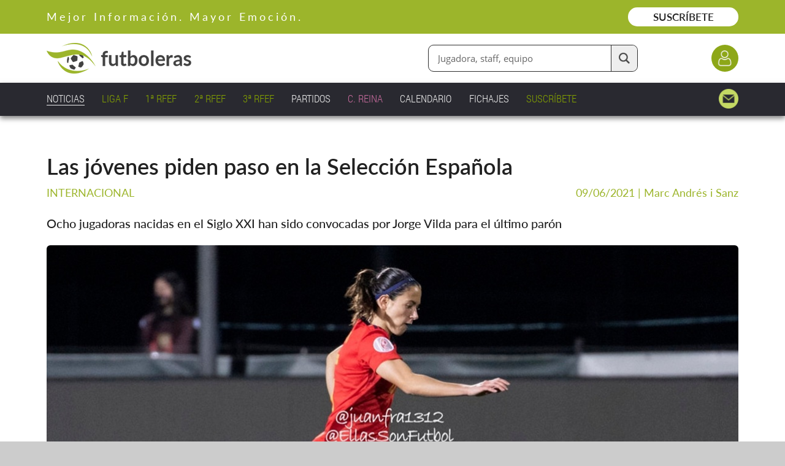

--- FILE ---
content_type: text/html;charset=UTF-8
request_url: https://www.futboleras.es/noticia/las-jovenes-piden-paso-en-la-seleccion-espa%EF%BF%BD%EF%BF%BDola-ref235.html
body_size: 11600
content:
<!doctype html><html lang='es'><head><title>Las jóvenes piden paso en la Selección Española - Futboleras</title><meta http-equiv='Content-Type' content='text/html; charset=UTF-8'/><meta name='viewport' content='width=device-width'/><meta name='Description' content='Ocho jugadoras nacidas en el Siglo XXI han sido convocadas por Jorge Vilda para el último parón'/><meta name='Keywords' content='Futboleras'/><meta name='Robots' content='index, follow'/><meta name='Vary' content='User-Agent'/><meta name='format-detection' content='telephone=no'/><meta property='og:title' content='Las jóvenes piden paso en la Selección Española - Futboleras'><meta property='og:description' content='Ocho jugadoras nacidas en el Siglo XXI han sido convocadas por Jorge Vilda para el último parón'><meta property='og:type' content='website'><meta property='og:image' content='https://www.futboleras.es/data/articles/1618208209741@1623212207190@1024x0-adjust_middle.jpg'><meta property='og:url' content='https://www.futboleras.es/noticia/las-jovenes-piden-paso-en-la-seleccion-espa%EF%BF%BD%EF%BF%BDola-ref235.html'><meta name='google-site-verification' content='qtsqHSDj0-WYi5su_uQMFti6bUbAPbKhpzoHy861oFI'/><script data-ad-client='ca-pub-8157768124987212' async src='https://pagead2.googlesyndication.com/pagead/js/adsbygoogle.js'></script><script async src='https://ssm.codes/smart-tag/futbolerases.js'></script><link rel='canonical' href='/noticia/las-jovenes-piden-paso-en-la-seleccion-espa%EF%BF%BD%EF%BF%BDola-ref235.html'/><link rel='SHORTCUT ICON' href='/favicon.ico'/><meta name='twitter:card' content='summary_large_image'><meta name='twitter:title' content='Ocho jugadoras nacidas en el Siglo XXI han sido convocadas por Jorge Vilda para el último parón'><meta name='twitter:image' content='https://www.futboleras.es/data/articles/1618208209741@1623212207190@1024x0-adjust_middle.jpg'><script type='text/javascript' src='/js/sharer.js'></script><script type='text/javascript' src='/js/utils.js' async></script><script type='text/javascript' src='/js/imageLoader.js' async></script><style type='text/css'>#headingExternalWrapper { position: fixed; width: 100%; left: 0.0rem; top: 0.0rem; font-size: 0px; text-align: center; z-index: 1002 }#headingWrapper { position: relative; display: inline-block; overflow: hidden; width: 100%; min-width: 980px; max-width: 1600px; padding-bottom: 15px }#pageWrapper { position: relative; display: inline-block; width: 100%; min-width: 980px; max-width: 1600px }.contentExternalWrapper { position: relative; float: left; clear: left; width: 100%; min-width: 980px }.contentWrapper { position: relative; display: inline-block; width: 100%; min-width: 980px; max-width: 1200px; margin: 0px auto; font-size: 16px; text-align: left }.hiddenWrapper { position: relative; float: left; width: 0px; height: 0px }.returnLink { position: relative; float: right; margin-right: 3%; margin-top: 5.0rem; font: normal 1.8rem openSansSemiBold; color: #9CB52B }#pagerWrapper { position: relative; float: left; width: 100%; margin-top: 6.0rem; text-align: center }.pagerPreviousNext { position: relative; display: inline-block; width: 11.0rem; font: normal 1.7rem openSansSemiBold; color: #212121; text-decoration: none }.pagerPreviousNext:hover { position: relative; display: inline-block; width: 11.0rem; font: normal 1.7rem openSansSemiBold; color: #212121; text-decoration: underline }.pagerNumberNormal { position: relative; display: inline-block; width: 2.5rem; margin-left: 0.4rem; margin-right: 0.4rem; font: normal 1.7rem openSansRegular; color: #212121; text-decoration: none; text-align: center }.pagerNumberNormal:hover { position: relative; display: inline-block; width: 2.5rem; margin-left: 0.4rem; margin-right: 0.4rem; font: normal 1.7rem openSansRegular; color: #212121; text-decoration: underline; text-align: center }.pagerNumberSelected { position: relative; display: inline-block; width: 2.5rem; margin-left: 0.4rem; margin-right: 0.4rem; font: normal 1.7rem openSansSemiBold; color: #ACC343; text-align: center }.panelWithCloseHeaderText { position: relative; float: left; width: calc(100% - 6.0rem); padding-top: 1px }.panelWithCloseIcon { position: relative; float: left; width: 3.0rem; height: 3.0rem; margin-left: 3.0rem; background: url(/images/view/closeIcon.png) no-repeat center center; cursor: pointer }#websitePreheaderWrapper { position: relative; float: left; width: 100% }#websitePreheaderText { position: relative; float: left; width: calc(90% - 18.0rem); margin-left: 3%; margin-top: 1.6rem; font: normal 1.8rem latoRegular; color: #FFFFFF; letter-spacing: 4px }#websitePreheaderLink { position: relative; float: right; width: 18.0rem; margin-right: 3%; margin-top: 1.2rem; padding-top: 0.5rem; padding-bottom: 0.5rem; font: normal 1.7rem latoSemiBold; color: #212121; text-decoration: none; text-align: center; background: #FFFFFF; border-radius: 3.0rem; -webkit-transition: all 0.3s 0.0s ease; transition: all 0.3s 0.0s ease }#websitePreheaderLink:hover { background: #EEEEEE }#websiteHeaderWrapper { position: relative; float: left; width: 94%; margin-left: 3% }#websiteHeaderLogo { position: relative; float: left; width: 23.6rem; margin-top: 1.5rem }#websiteHeaderLogo img { position: relative; float: left; width: 100% }#websiteHeaderDataWrapper { position: relative; float: left; width: calc(97% - 23.6rem); margin-left: 3%; margin-top: 1.8rem }#websiteHeaderLoginButton { position: relative; float: right; clear: right; width: 4.4rem; height: 4.4rem; margin-left: 12.0rem; margin-top: 0.0rem; background-color: #8DA718; background-image: url(/images/website/headerLoginIcon.png); background-repeat: no-repeat; background-position: center center; background-size: 2.6rem auto; border-radius: 2.2rem; -webkit-transition: all 0.3s 0.0s ease; transition: all 0.3s 0.0s ease }#websiteHeaderLoginButton:hover { background-color: #768C14 }#websiteHeaderFinderWrapper { position: relative; float: right; margin-top: 0.0rem }#websiteHeaderFinderFormWrapper { position: relative; float: left; width: 100% }#websiteHeaderFinderInput { position: relative; float: left; width: calc(34.0rem - 5.7rem - 1.5rem); height: 4.2rem; padding: 0.0rem 5.7rem 0.0rem 1.5rem; font: normal 1.5rem openSansRegular; color: #666666; border-radius: 9px; border: solid 1px #2F2F2F }#websiteHeaderFinderButton { position: absolute; width: 4.2rem; height: 4.2rem; right: 1px; top: 1px; background: #EEEEEE url(/images/website/finderFormTextIcon.png) no-repeat center center; background-size: 1.8rem auto; border-radius: 0px 9px 9px 0px; border-style: solid; border-width: 0px 0px 0px 1px; border-color: #2F2F2F; cursor: pointer; -webkit-transition: all 0.3s 0.0s ease; transition: all 0.3s 0.0s ease }#websiteHeaderFinderButton:hover { background-color: #DDDDDD }#websiteMenuWrapper { position: relative; float: left; width: 94%; margin-left: 3%; margin-top: 1.0rem }.websiteMenuItemNormal { position: relative; float: left; margin-right: 2.5%; padding: 0.4rem 0% 0.4rem 0%; font: normal 1.7rem robotoCondensedLight; color: #EEEEEE; text-decoration: none }.websiteMenuItemNormal span { position: absolute; width: 0%; height: 1px; left: 50%; bottom: 4px; background: #EEEEEE; -webkit-transition: all 0.2s 0.0s ease; transition: all 0.2s 0.0s ease }.websiteMenuItemNormal:hover { position: relative; float: left; margin-right: 2.5%; padding: 0.4rem 0% 0.4rem 0%; font: normal 1.7rem robotoCondensedLight; color: #EEEEEE; text-decoration: none }.websiteMenuItemNormal:hover span { position: absolute; width: 100%; height: 1px; left: 0%; bottom: 4px; background: #EEEEEE; -webkit-transition: all 0.2s 0.0s ease; transition: all 0.2s 0.0s ease }.websiteMenuItemSelected { position: relative; float: left; margin-right: 2.5%; padding: 0.4rem 0% 0.4rem 0%; font: normal 1.7rem robotoCondensedLight; color: #EEEEEE; text-decoration: none }.websiteMenuItemSelected span { position: absolute; width: 100%; height: 1px; left: 0%; bottom: 4px; background: #EEEEEE }.websiteMenuHighlightedItemNormal { position: relative; float: left; margin-right: 2.5%; padding: 0.4rem 0% 0.4rem 0%; font: normal 1.7rem robotoCondensedLight; color: #84A200; text-decoration: none }.websiteMenuHighlightedItemNormal span { position: absolute; width: 0%; height: 1px; left: 50%; bottom: 4px; background: #84A200; -webkit-transition: all 0.2s 0.0s ease; transition: all 0.2s 0.0s ease }.websiteMenuHighlightedItemNormal:hover { position: relative; float: left; margin-right: 2.5%; padding: 0.4rem 0% 0.4rem 0%; font: normal 1.7rem robotoCondensedLight; color: #84A200; text-decoration: none }.websiteMenuHighlightedItemNormal:hover span { position: absolute; width: 100%; height: 1px; left: 0%; bottom: 4px; background: #84A200; -webkit-transition: all 0.2s 0.0s ease; transition: all 0.2s 0.0s ease }.websiteMenuHighlightedItemSelected { position: relative; float: left; margin-right: 2.5%; padding: 0.4rem 0% 0.4rem 0%; font: normal 1.7rem robotoCondensedLight; color: #84A200; text-decoration: none }.websiteMenuHighlightedItemSelected span { position: absolute; width: 100%; height: 1px; left: 0%; bottom: 4px; background: #84A200 }.websiteMenuHighlighted2ItemNormal { position: relative; float: left; margin-right: 2.5%; padding: 0.4rem 0% 0.4rem 0%; font: normal 1.7rem robotoCondensedLight; color: #C86C9E; text-decoration: none }.websiteMenuHighlighted2ItemNormal span { position: absolute; width: 0%; height: 1px; left: 50%; bottom: 4px; background: #C86C9E; -webkit-transition: all 0.2s 0.0s ease; transition: all 0.2s 0.0s ease }.websiteMenuHighlighted2ItemNormal:hover { position: relative; float: left; margin-right: 2.5%; padding: 0.4rem 0% 0.4rem 0%; font: normal 1.7rem robotoCondensedLight; color: #C86C9E; text-decoration: none }.websiteMenuHighlighted2ItemNormal:hover span { position: absolute; width: 100%; height: 1px; left: 0%; bottom: 4px; background: #C86C9E; -webkit-transition: all 0.2s 0.0s ease; transition: all 0.2s 0.0s ease }.websiteMenuHighlighted2ItemSelected { position: relative; float: left; margin-right: 2.5%; padding: 0.4rem 0% 0.4rem 0%; font: normal 1.7rem robotoCondensedLight; color: #C86C9E; text-decoration: none }.websiteMenuHighlighted2ItemSelected span { position: absolute; width: 100%; height: 1px; left: 0%; bottom: 4px; background: #C86C9E }.websiteMenuContactItemNormal { position: relative; float: right; width: 3.2rem; height: 3.2rem; background: url(/images/website/mainMenuContactIcon.png) no-repeat right center; background-size: auto 100% }.websiteMenuContactItemSelected { position: relative; float: right; width: 3.2rem; height: 3.2rem; background: url(/images/website/mainMenuContactIcon.png) no-repeat right center; background-size: auto 100% }#articlesDetailTitle { position: relative; float: left; width: 94%; margin-left: 3%; margin-top: 6.0rem; margin-bottom: 0.0rem; font: normal 3.6rem latoSemiBold; color: #212121 }#articlesDetailSubtitle { position: relative; float: left; width: 45%; margin-left: 3%; margin-top: 1.0rem; font: normal 1.8rem latoRegular; color: #9CB52B }#articlesDetailPublication { position: relative; float: left; width: 45%; margin-left: 4%; margin-top: 1.0rem; font: normal 1.8rem latoRegular; color: #9CB52B; text-align: right }#articlesDetailSummary { position: relative; float: left; width: 94%; margin-left: 3%; margin-top: 2.5rem; font: normal 2.0rem latoMedium; color: #212121; line-height: 140% }#articlesDetailImage { position: relative; float: left; overflow: hidden; width: 94%; margin-left: 3%; margin-top: 2.2rem; border-radius: 6px }#articlesDetailImage img { position: relative; float: left; width: 100% }#articlesDetailImage span { position: absolute; width: 15.2rem; height: 15.2rem; left: 0.0rem; top: 0.0rem; background: url(/images/website/reportageIcon.png) no-repeat left top; background-size: 15.2rem 15.2rem }#articlesDetailPhotographer { position: relative; float: left; min-height: 2.0rem; margin-left: 3%; margin-top: 1.0rem; padding-left: 3.3rem; font: italic 1.6rem latoLight; color: #212121; background: url(/images/website/photographerIcon.png) no-repeat left center }#articlesDetailText { position: relative; float: left; clear: both; width: 94%; margin-left: 3%; margin-top: 2.5rem; font: normal 1.8rem openSansLight; color: #212121; line-height: 150% }#articlesDetailText h2 { margin-top: 0.0rem; margin-bottom: 1.0rem; font: normal 2.2rem openSansSemiBold; color: #212121 }#articlesDetailText b { font-weight: normal; font-family: openSansSemiBold }#articlesDetailText a { font-family: openSansRegular; color: #9CB52B; text-decoration: underline }#articlesDetailText ul { position: relative; display: inline-block; width: 100%; margin-left: 0%; margin-top: 3.0rem; margin-bottom: 2.0rem; padding-left: 0.0rem; list-style: none }#articlesDetailText ul>li { position: relative; float: left; width: calc(95% - 2.5rem); margin-left: 5%; margin-bottom: 1.0rem; padding-left: 2.5rem }#articlesDetailText ul>li:before { content: "·"; position: relative; float: left; width: 1.0rem; height: 1.0rem; margin-left: -2.5rem; margin-top: 0.8rem; color: transparent; background: #9CB52B; border-radius: 0.5rem }#articlesDetailText ol { position: relative; display: inline-block; width: 100%; margin-left: 0%; margin-top: 3.0rem; margin-bottom: 2.0rem; padding-left: 0.0rem; list-style: none; counter-reset: item }#articlesDetailText ol>li { position: relative; float: left; width: calc(95% - 2.5rem); margin-left: 5%; margin-bottom: 1.0rem; padding-left: 2.5rem; counter-increment: item }#articlesDetailText ol>li:before { content: counter(item) "."; position: relative; float: left; margin-left: -2.5rem; font-family: openSansSemiBold; color: #9CB52B }#articlesDetailText img { display: block; max-width: 100%; margin: 0px auto }#articlesDetailVideoWrapper { position: relative; float: left; width: 94%; margin-left: 3%; margin-top: 2.5rem }#articlesDetailVideo { position: relative; float: left; width: 100%; height: 0px; padding-bottom: 56.26% }#articlesDetailRelatedTitle { position: relative; float: left; width: 94%; margin-left: 3%; margin-top: 4.0rem; font: normal 1.6rem latoLight; color: #8DA718 }.articlesDetailRelatedLink { position: relative; float: left; width: 94%; margin-left: 3%; margin-top: 1.0rem; font: normal 1.6rem latoSemiBold; color: #8DA718 }.articlesDetailRelatedLink a { font: normal 1.6rem latoSemiBold; color: #8DA718 }#floatingExternalWrapper { position: fixed; width: 100%; min-width: 980px; left: 0.0rem; z-index: 101; -webkit-transition: all 0.3s 0.0s ease; transition: all 0.3s 0.0s ease }#floatingInternalWrapper { position: relative; display: inline-block; overflow: hidden; width: 100%; min-width: 980px; max-width: 1600px; margin: 0px auto; padding-bottom: 15px }#floatingWrapper { position: relative; float: left; width: 100%; background: #F0F5D6; box-shadow: 0px 3px 6px rgba(0, 0, 0, 0.25) }#floatingLogo { position: relative; float: left; width: 7.4rem; margin-left: 3%; margin-top: 1.1rem }#floatingTitle { position: relative; float: left; overflow: hidden; width: calc(87.7% - 15.4rem); margin-left: 1.5%; margin-top: 2.0rem; font: normal 2.2rem latoMedium; color: #212121; text-overflow: ellipsis; white-space: nowrap }.floatingIcon { position: relative; float: right; width: 4.0rem; margin-right: 3.0%; margin-top: 1.5rem; cursor: pointer }.floatingIcon img { position: relative; float: left; width: 100% }#floatingBarWrapper { position: relative; float: left; width: 100% }#floatingBar { position: relative; float: left; clear: left; height: 5px; background: #A4BB3C }#prefooterTitle { position: relative; float: left; width: 94%; margin-left: 3%; margin-top: 11.5rem; font: normal 4.4rem latoBold; color: #212121; line-height: 120%; text-align: center }#prefooterItemsWrapper { position: relative; float: left; display: grid; width: 80%; margin-left: 10%; margin-top: 9.5rem; grid-template-columns: calc(25% - 4.5%) calc(25% - 4.5%) calc(25% - 4.5%) calc(25% - 4.5%); grid-column-gap: 6.0%; grid-row-gap: 0.0rem }.prefooterItemWrapper { position: relative; float: left; width: 100% }.prefooterItemIcon { position: relative; float: left; width: 9.0rem; margin-left: calc(50% - 4.5rem) }.prefooterItemLabel { position: relative; float: left; width: 90%; margin-left: 5%; margin-top: 3.0rem; font: normal 2.0rem latoSemiBold; color: #212121; line-height: 135%; text-decoration: none; text-align: center }#prefooterMoreInfoLink { position: relative; float: left; width: 34.0rem; margin-left: calc(50% - 17.0rem); margin-top: 9.5rem; padding-top: 1.8rem; padding-bottom: 1.8rem; font: normal 2.0rem openSansSemiBold; color: #8DA718; text-decoration: none; text-align: center; background: #FFFFFF; border-radius: 3.0rem; box-shadow: 0px 3px 6px rgba(0, 0, 0, 0.15); -webkit-transition: all 0.3s 0.0s ease; transition: all 0.3s 0.0s ease }#prefooterMoreInfoLink:hover { background: #FAFFE5 }#subfooterSocialWrapper { position: relative; float: left; width: 100%; margin-top: 3.0rem; font-size: 0px; text-align: center }.subfooterSocialLink { position: relative; display: inline-block; width: 6.0rem; height: 6.0rem; margin-left: 1.0rem; margin-right: 1.0rem; background-repeat: no-repeat; background-position: center center; -webkit-transform: translate(0px, 0px); transform: translate(0px, 0px); -webkit-transition: all 0.2s 0.0s ease; transition: all 0.2s 0.0s ease }.subfooterSocialLink img { position: relative; float: left; width: 100% }.subfooterSocialLink:hover { position: relative; display: inline-block; width: 6.0rem; height: 6.0rem; margin-left: 1.0rem; margin-right: 1.0rem; background-repeat: no-repeat; background-position: center center; -webkit-transform: translate(0px, -5px); transform: translate(0px, -5px); -webkit-transition: all 0.2s 0.0s ease; transition: all 0.2s 0.0s ease }.subfooterSocialLink:hover img { position: relative; float: left; width: 100% }.subfooterGroupWrapper { position: relative; float: left; margin-top: 6.5rem }.subfooterGroupTitle { position: relative; float: left; width: 100%; margin-bottom: 0.8rem; font: normal 2.4rem latoSemiBold; color: #8DA718 }.subfooterGroupText { position: relative; float: left; width: 100%; font: normal 1.8rem latoLight; color: #FFFFFF; line-height: 150% }.subfooterGroupText a { font: normal 1.8rem latoLight; color: #FFFFFF; text-decoration: none }.subfooterGroupText a:hover { text-decoration: underline }.subfooterGroupLink { position: relative; float: left; clear: left; margin-bottom: 0.3rem; font: normal 1.8rem latoLight; color: #FFFFFF; line-height: 150%; text-decoration: none }.subfooterGroupLink:hover { text-decoration: underline }#floatingIconsExternalWrapper { position: fixed; width: 100%; min-width: 980px; left: 0.0rem; z-index: 1002; -webkit-transition: all 0.3s 0.0s ease; transition: all 0.3s 0.0s ease }#floatingIconsWrapper { position: relative; display: inline-block; width: 100%; min-width: 980px; max-width: 1600px; margin: 0px auto; font-size: 16px; text-align: left }#floatingGoUpButton { position: relative; float: right; width: calc(5.0rem - 6px); height: calc(5.0rem - 6px); margin-right: 3%; background: #9CB52B url(/images/website/goUpIcon2.png) no-repeat center 48%; background-size: 2.2rem auto; border: solid 3px #FFFFFF; border-radius: 2.5rem; cursor: pointer; -webkit-transition: background 0.3s 0.0s ease; transition: background 0.3s 0.0s ease }#floatingGoUpButton:hover { background-color: #869C25 }#floatingClubButton { position: relative; float: right; width: calc(24.0rem - 8px); height: calc(4.8rem - 8px); margin-right: 1.5rem; padding-top: 1.2rem; font: italic 2.0rem latoSemiBold; color: #FFFFFF; text-align: center; background: #9CB52B; border: solid 4px #FFFFFF; border-radius: 3.0rem; cursor: pointer; -webkit-transition: background 0.3s 0.0s ease; transition: background 0.3s 0.0s ease }#floatingClubButton:hover { background-color: #869C25 }@font-face {font-family: 'openSansLight'; font-display: swap; src: url(/fonts/openSans.light.eot)}@font-face {font-family: 'openSansLight'; font-display: swap; src: url(/fonts/openSans.light.ttf)}@font-face {font-family: 'openSansRegular'; font-display: swap; src: url(/fonts/openSans.regular.eot)}@font-face {font-family: 'openSansRegular'; font-display: swap; src: url(/fonts/openSans.regular.ttf)}@font-face {font-family: 'openSansSemiBold'; font-display: swap; src: url(/fonts/openSans.semiBold.eot)}@font-face {font-family: 'openSansSemiBold'; font-display: swap; src: url(/fonts/openSans.semiBold.ttf)}@font-face {font-family: 'robotoLight'; font-display: swap; src: url(/fonts/roboto.light.eot)}@font-face {font-family: 'robotoLight'; font-display: swap; src: url(/fonts/roboto.light.ttf)}@font-face {font-family: 'robotoRegular'; font-display: swap; src: url(/fonts/roboto.regular.eot)}@font-face {font-family: 'robotoRegular'; font-display: swap; src: url(/fonts/roboto.regular.ttf)}@font-face {font-family: 'robotoMedium'; font-display: swap; src: url(/fonts/roboto.medium.eot)}@font-face {font-family: 'robotoMedium'; font-display: swap; src: url(/fonts/roboto.medium.ttf)}@font-face {font-family: 'robotoCondensedLight'; font-display: swap; src: url(/fonts/robotoCondensed.light.eot)}@font-face {font-family: 'robotoCondensedLight'; font-display: swap; src: url(/fonts/robotoCondensed.light.ttf)}@font-face {font-family: 'robotoCondensedRegular'; font-display: swap; src: url(/fonts/robotoCondensed.regular.eot)}@font-face {font-family: 'robotoCondensedRegular'; font-display: swap; src: url(/fonts/robotoCondensed.regular.ttf)}@font-face {font-family: 'robotoCondensedBold'; font-display: swap; src: url(/fonts/robotoCondensed.bold.eot)}@font-face {font-family: 'robotoCondensedBold'; font-display: swap; src: url(/fonts/robotoCondensed.bold.ttf)}@font-face {font-family: 'latoLight'; font-display: swap; src: url(/fonts/lato.light.eot)}@font-face {font-family: 'latoLight'; font-display: swap; src: url(/fonts/lato.light.ttf)}@font-face {font-family: 'latoRegular'; font-display: swap; src: url(/fonts/lato.regular.eot)}@font-face {font-family: 'latoRegular'; font-display: swap; src: url(/fonts/lato.regular.ttf)}@font-face {font-family: 'latoMedium'; font-display: swap; src: url(/fonts/lato.medium.eot)}@font-face {font-family: 'latoMedium'; font-display: swap; src: url(/fonts/lato.medium.ttf)}@font-face {font-family: 'latoSemiBold'; font-display: swap; src: url(/fonts/lato.semiBold.eot)}@font-face {font-family: 'latoSemiBold'; font-display: swap; src: url(/fonts/lato.semiBold.ttf)}@font-face {font-family: 'latoBold'; font-display: swap; src: url(/fonts/lato.bold.eot)}@font-face {font-family: 'latoBold'; font-display: swap; src: url(/fonts/lato.bold.ttf)}*:focus { outline: none }p { margin: 0 }blockquote { margin-top: 0; margin-bottom: 0 }select::-ms-expand { display: none }a img { border: 0px }@keyframes shakeKeyframes { 10%, 90% { transform: translate(-1px, 0px) } 20%, 80% { transform: translate(2px, 0px) } 30%, 50%, 70% { transform: translate(-4px, 0px) } 40%, 60% { transform: translate(4px, 0px) } }.buttonShake { position: relative; float: left; min-height: 4.9rem; font: normal 1.8rem robotoMedium; color: #FFFFFF; background: #768C14; border-radius: 2.8rem; border: solid 0px #FFFFFF; cursor: pointer; box-shadow: 0px 3px 6px #C4C7C8; -webkit-transition: background 0.3s 0.0s ease; transition: background 0.3s 0.0s ease; -webkit-transform: translate(0px, 0px); transform: translate(0px, 0px); -webkit-animation: shakeKeyframes 0.7s cubic-bezier(0.36,0.07,0.19,0.97) both; animation: shakeKeyframes 0.7s cubic-bezier(0.36,0.07,0.19,0.97) both }html { font-size: 10px }body { margin: 0px; font-size: 0px; text-align: center; background: #CCCCCC }.window-messageWindow-off {position: fixed; width: 100%; height: 100%; left: 0px; top: 0px; background: rgba(255, 255, 255, 0.0); -webkit-transition: background 0.2s 0.0s ease; transition: background 0.2s 0.0s ease}.window-messageWindow-on {position: fixed; width: 100%; height: 100%; left: 0px; top: 0px; background: rgba(255, 255, 255, 0.8); -webkit-transition: background 0.2s 0.0s ease; transition: background 0.2s 0.0s ease}.table-container-messageWindow {position: absolute; width: 100%; height: calc(100% - 30px); left: 0px; top: 0px; margin-bottom: 15px}.cell-container-messageWindow {position: relative; display: table-cell; text-align: center; vertical-align: middle; font-size: 0px}.wrapper-messageWindow-off {position: relative; display: inline-block; text-align: left; vertical-align: top; font-size: 0px; opacity: 0.0; -webkit-transform: translate(0px, 20px); transform: translate(0px, 20px); -webkit-transition: opacity 0.2s 0.0s ease, transform 0.2s 0.0s ease; transition: opacity 0.2s 0.0s ease, transform 0.2s 0.0s ease}.wrapper-messageWindow-on {position: relative; display: inline-block; text-align: left; vertical-align: top; font-size: 0px; opacity: 1.0; -webkit-transform: translate(0px, 0px); transform: translate(0px, 0px); -webkit-transition: opacity 0.2s 0.0s ease, transform 0.2s 0.0s cubic-bezier(.17,.67,.55,1.44); transition: opacity 0.2s 0.0s ease, transform 0.2s 0.0s cubic-bezier(.17,.67,.55,1.44)}.container-panel {position: relative; float: left; background: #FFFFFF; border: solid 1px #C1C3B9}.header-container-panel {position: relative; float: left; display: table; width: calc(100% - 6.0rem); height: 5.5rem; padding: 0.0rem 3.0rem 0.0rem 3.0rem; background: #212121}.header-panel {position: relative; display: table-cell; height: 5.5rem; font: normal 2.0rem robotoCondensedRegular; color: #FFFFFF; vertical-align: middle}.body-panel {position: relative; float: left; width: 100%; padding-bottom: 3.0rem}.labelText {position: relative; float: left; font: normal 1.7rem robotoCondensedLight; color: #212121}.labelText h2 {margin-top: 0.0rem; margin-bottom: 1.2rem; font: normal 2.2rem robotoCondensedBold; color: #212121}.labelText b {font-weight: normal; font-family: robotoCondensedBold}.labelText u {color: #EE2121; text-decoration: none}.labelText a {font: normal 1.7rem robotoCondensedRegular; color: #9CB52B; text-decoration: underline}.button {position: relative; float: left; min-height: 4.9rem; padding: 0.0rem; font: normal 1.8rem robotoMedium; color: #FFFFFF; background: #8DA718; border: solid 0px #FFFFFF; border-radius: 2.8rem; cursor: pointer; box-shadow: 0px 3px 6px #C4C7C8; -webkit-transition: background 0.3s 0.0s ease; transition: background 0.3s 0.0s ease}.button:hover {position: relative; float: left; min-height: 4.9rem; padding: 0.0rem; font: normal 1.8rem robotoMedium; color: #FFFFFF; background: #768C14; border: solid 0px #FFFFFF; border-radius: 2.8rem; cursor: pointer; box-shadow: 0px 3px 6px #C4C7C8; -webkit-transition: background 0.3s 0.0s ease; transition: background 0.3s 0.0s ease}.button:active {position: relative; float: left; min-height: 4.9rem; padding: 0.0rem; font: normal 1.8rem robotoMedium; color: #FFFFFF; background: #768C14; border: solid 0px #FFFFFF; border-radius: 2.8rem; cursor: pointer; box-shadow: 0px 3px 6px #C4C7C8; -webkit-transition: background 0.3s 0.0s ease; transition: background 0.3s 0.0s ease}.button:disabled {position: relative; float: left; min-height: 4.9rem; padding: 0.0rem; font: normal 1.8rem robotoMedium; color: #FFFFFF; background: #CCCCCC; border: solid 0px #FFFFFF; border-radius: 2.8rem; cursor: pointer; box-shadow: 0px 3px 6px #C4C7C8; -webkit-transition: background 0.3s 0.0s ease; transition: background 0.3s 0.0s ease}</style><script type='text/javascript'>function elem(i){return document.getElementById(i);}function gkey(e){if (!e){return event.keyCode;}else{return e.which;}}function gctrl(e){if (!e){return (event.ctrlKey && !event.altKey);}else{return e.ctrlKey && !e.altKey;}}function pkey(e){if (!e){event.returnValue=false;}return false;}function __$isNavigator$(nav){if (navigator.userAgent.indexOf(nav)>=0){return true;}return false;}function isNavigatorIE(){return __$isNavigator$('MSIE');}function isNavigatorIE11(){return __$isNavigator$('Trident');}function isNavigatorFF(){return __$isNavigator$('Firefox');}function isNavigatorCR(){return __$isNavigator$('Chrome');}function isNavigatorOP(){return __$isNavigator$('Opera');}var onLoadFunctions = new Array();function addOnLoadFunction(lf){onLoadFunctions[onLoadFunctions.length]=lf;}function doPageOnLoad(){var i;for (i = 0; i < onLoadFunctions.length; i++){eval(onLoadFunctions[i]);}window.onscroll = onPageScroll;onPageScroll();}var onScrollFunctions = new Array();function addScrollFunction(onScrollFunction){addOnScrollFunction(onScrollFunction);}function addOnScrollFunction(onScrollFunction){onScrollFunctions[onScrollFunctions.length] = onScrollFunction;}function onPageScroll(){var i;for (i = 0; i < onScrollFunctions.length; i++){eval(onScrollFunctions[i]);}}var onResizeFunctions = new Array();function addOnResizeFunction(rf){onResizeFunctions[onResizeFunctions.length]=rf;}var __$onResizeTimeout=null;function doPageOnResize(){if (__$onResizeTimeout!=null){clearTimeout(__$onResizeTimeout);}__$onResizeTimeout=setTimeout(function() { endOnResize(); }, 200);}function endOnResize(){var i;for (i = 0; i < onResizeFunctions.length; i++){eval(onResizeFunctions[i]);}}var __$requests$=new Array();function Request(u,f,m,s){var o=this;o.u=u;if (u.match('^/')!='/'){o.u='/'+u;}o.p=null;var i=o.u.indexOf('?');if (i>=0){o.p=o.u.substring(i+1);o.u=o.u.substring(0,i);}o.f=f;o.m=m;o.s=s;o.t=null;}function __$addParameter$(n,v){var i;if ((n!=null) && (v!=null)){var o=this;if (o.p==null){o.p='';}else{o.p+='&';}o.p+=n+'='+encodeURIComponent(''+v);}}function __$addListParameter$(n,v){if ((n!=null) && (v!=null)){var vx='';for (i=0;i<v.length;i++){vx+=v[i]+'_:_';}this.addParameter(n, vx);}}function __$getCompleteUrl$(){var o=this;var cu=o.u;if (o.p!=null){cu+='?'+o.p;}return cu;}function __$send$(){var o=this;var r=null;if (window.XMLHttpRequest){r=new XMLHttpRequest();}else if (window.ActiveXObject){r=new ActiveXObject('Microsoft.XMLHTTP');}if (r!=null){var ux=o.u;var px=o.p;var mx='POST';if ((o.m!=null) && (o.m.toUpperCase()=='GET')){mx='GET';if (px!=null){ux+='?'+px;}px=null;}var sx=true;if ((o.s!=null) && (o.s==false)){sx=false;}r.open(mx,ux,sx);r.setRequestHeader('Content-Type','application/x-www-form-urlencoded;charset=UTF-8');r.onreadystatechange=function() {if (r.readyState==4){o.t=r.responseText;var p=-1;for (n=0;n<__$requests$.length;n++){if (__$requests$[n]==null){p=n;break;}}if (p<0){p=__$requests$.length;}__$requests$[p]=o;if ((navigator.appName.indexOf('Opera')>=0) && (o.f!=null)){o.f.setTimeout(function(){__$processResponse$(p)},0);}else{setTimeout(function(){__$processResponse$(p)},0);}}};r.send(px);}else{alert('Your browser does not support XMLHTTP requests');}}function __$processResponse$(p){var f=__$requests$[p].f;var t=__$requests$[p].t;__$requests$[p]=null;if (f!=null){f.document.open('text/html','replace');f.document.write(t);f.document.close();}else{document.open('text/html','replace');document.write(t);document.close();}}Request.prototype.addParameter=__$addParameter$;Request.prototype.addListParameter=__$addListParameter$;Request.prototype.getCompleteUrl=__$getCompleteUrl$;Request.prototype.send=__$send$;function isValidEmail(eml){var emlRgx = /[-0-9a-zA-ZñÑ_!#$%&'*+/=?^`{|}~.]+@([-0-9a-zA-ZñÑ]+[.])+[a-zA-ZñÑ]{2,5}/;var isValid = true;if (eml.search(emlRgx) == -1){isValid = false;}return isValid;}function isValidIdentification(identification){var identification1Rgx = /^[0-9a-zA-Z]+$/;var identification2Rgx = /[0-9]+/;var identification3Rgx = /[a-zA-Z]+/;var isValid = true;if ((identification.search(identification1Rgx) == -1) || (identification.search(identification2Rgx) == -1) || (identification.search(identification3Rgx) == -1)){isValid = false;}return isValid;}function isValidColor(col){var colRgx = /^#[0-9a-fA-F]{6}$/;var isValid = true;if (col.search(colRgx) == -1){isValid = false;}return isValid;}function serializeDate(dat){var serializedDate = dat.getFullYear() + fillStringLeft('' + (dat.getMonth() + 1), 2, '0') + fillStringLeft('' + dat.getDate(), 2, '0');return serializedDate;}var informationMessageFunction = new Array();function showInformationMessage(t){changeInformationMessageText(t);showInformationMessageWindow();}function onClickInformationMessageCloseButton(){hideInformationMessageWindow();if (informationMessageFunction != null){eval(informationMessageFunction);informationMessageFunction = null;}}function showInformationMessageWindow(){if (elem('__$windowInformationMessageWindow$').style.display == 'none'){elem('__$windowInformationMessageWindow$').style.display='inline';var t=window.pageYOffset || document.documentElement['scrollTop'] || document.body.scrollTop;elem('__$containerInformationMessageWindow$').style.top=(t+15)+'px';elem('__$containerInformationMessageWindow$').style.display='table';doPageOnResize();setTimeout(function() { __$endShowInformationMessageWindow$(); }, 10);}}function __$endShowInformationMessageWindow$(){elem('__$windowInformationMessageWindow$').className='window-messageWindow-on';elem('__$wrapperInformationMessageWindow$').className='wrapper-messageWindow-on';}function hideInformationMessageWindow(){__$hideInformationMessageWindow$();}function __$hideInformationMessageWindow$(){if (elem('__$windowInformationMessageWindow$').style.display == 'inline'){elem('__$wrapperInformationMessageWindow$').className='wrapper-messageWindow-off';elem('__$windowInformationMessageWindow$').className='window-messageWindow-off';setTimeout(function() { __$endHideInformationMessageWindow$(); }, 300);}}function __$endHideInformationMessageWindow$(){elem('__$containerInformationMessageWindow$').style.display='none';elem('__$windowInformationMessageWindow$').style.display='none';}function changeInformationMessageText(c){elem('informationMessageText').innerHTML=c;}</script></head><body onload='doPageOnLoad()' onresize='doPageOnResize()'><!-- Google tag (gtag.js) --><script async src="https://www.googletagmanager.com/gtag/js?id=G-RSYX95FEDN"></script> <script> window.dataLayer = window.dataLayer || []; function gtag(){dataLayer.push(arguments);} gtag('js', new Date()); gtag('config', 'G-RSYX95FEDN'); </script><script> (function(h,o,t,j,a,r){ h.hj=h.hj||function(){(h.hj.q=h.hj.q||[]).push(arguments)}; h._hjSettings={hjid:2920692,hjsv:6}; a=o.getElementsByTagName('head')[0]; r=o.createElement('script');r.async=1; r.src=t+h._hjSettings.hjid+j+h._hjSettings.hjsv; a.appendChild(r); })(window,document,'https://static.hotjar.com/c/hotjar-','.js?sv='); </script><div id='headingExternalWrapper'><div id='headingWrapper'><div class='contentExternalWrapper' style='background: #9CB52B'><div class='contentWrapper' style='height: 5.5rem'><div id='websitePreheaderWrapper'><div id='websitePreheaderText'>Mejor Información. Mayor Emoción.</div><a id='websitePreheaderLink' href='/unete.html'>SUSCRÍBETE</a></div></div></div><div class='contentExternalWrapper' style='background: #FFFFFF'><div class='contentWrapper' style='height: 8.0rem'><div id='websiteHeaderWrapper'><a id='websiteHeaderLogo' href='/'><img src='/images/website/headerLogo.png' alt='Futboleras' title='Futboleras'></a><div id='websiteHeaderDataWrapper'><a id='websiteHeaderLoginButton' href='/area-privada.html'></a><div id='websiteHeaderFinderWrapper'><div id='websiteHeaderFinderFormWrapper'><input id='websiteHeaderFinderInput' type='text' name='t' data-default-value='Jugadora, staff, equipo' value='Jugadora, staff, equipo' onfocus='onFocusWebsiteHeaderFinderInput(this)' onblur='onBlurWebsiteHeaderFinderInput(this)' autocomplete='off'><div id='websiteHeaderFinderButton' onclick='onClickWebsiteHeaderFinderButton()'></div></div></div></div></div></div></div><div class='contentExternalWrapper' style='background: #292930; box-shadow: 0px 4px 8px rgba(0, 0, 0, 0.50)'><div class='contentWrapper' style='height: 5.4rem'><div id='websiteMenuWrapper'><a href='/noticias-futbol-femenino.html' class='websiteMenuItemSelected'>NOTICIAS<span></span></a><a href='/liga-f-futbol-femenino.html' class='websiteMenuHighlightedItemNormal'>LIGA F<span></span></a><a href='/primera-federacion-femenina.html' class='websiteMenuHighlightedItemNormal'>1ª RFEF<span></span></a><a href='/segunda-federacion-femenina.html' class='websiteMenuHighlightedItemNormal'>2ª RFEF<span></span></a><a href='/tercera-federacion-femenina.html' class='websiteMenuHighlightedItemNormal'>3ª RFEF<span></span></a><a href='/partidos-y-resultados-futbol-femenino.html' class='websiteMenuItemNormal'>PARTIDOS<span></span></a><a href='/copa-de-la-reina.html' class='websiteMenuHighlighted2ItemNormal'>C. REINA<span></span></a><a href='/calendario-futbol-femenino.html' class='websiteMenuItemNormal'>CALENDARIO<span></span></a><a href='/fichajes-futbol-femenino.html' class='websiteMenuItemNormal'>FICHAJES<span></span></a><a href='/unete.html' class='websiteMenuHighlightedItemNormal'>SUSCRÍBETE<span></span></a><a href='/contacto.html' class='websiteMenuContactItemNormal'></a></div></div></div></div></div><div id='pageWrapper'><div class='contentExternalWrapper'><div class='contentWrapper' style='height: 18.9rem'></div></div><div class='contentExternalWrapper' style='background: #FFFFFF'><div class='contentWrapper' style='padding-bottom: 15.0rem'><h1 id='articlesDetailTitle'>Las jóvenes piden paso en la Selección Española</h1><div id='articlesDetailSubtitle'>INTERNACIONAL</div><div id='articlesDetailPublication'>09/06/2021 | Marc Andrés i Sanz</div><div id='articlesDetailSummary'>Ocho jugadoras nacidas en el Siglo XXI han sido convocadas por Jorge Vilda para el último parón</div><div id='articlesDetailImage'><img src='/data/articles/1618208209741@1623212207190@1130x0-adjust_middle.jpg' alt='Las jóvenes piden paso en la Selección Española'></div><div id='articlesDetailPhotographer'>Aitana Bonmatí con la Selección | Foto: Juanfra / Ellas Son Fútbol</div><div id='articlesDetailText'>Las jóvenes vienen pisando muy fuerte. Esta frase se ha leído varias veces, se ha escuchado de la boca de muchísimas jugadoras referencias y es con razón. Se está viendo en la Primera Iberdrola, pero también <b>en las últimas competiciones de cualquier categoría inferior internacional, en las que España siempre aparece como favorita</b>. En la Sub-17, la selección española ganó el último Mundial, en la Sub-19, el combinado nacional lleva dos Europeos consecutivos siendo campeón mientras que la Sub-20 cayó ante Japón en la final del Mundial. Quizá es osado hablar de generación de oro, pero lo que es una realidad es que muchas de esas futbolistas han seguido su progreso meteórico y están listas para ser internacionales con la selección absoluta. Tanto es así que<b> en la última lista de Jorge Vilda hay hasta ocho futbolistas nacidas en el Siglo XXI</b>.<div><br><h2>Una plantilla muy rejuvenecida</h2><div><br></div><div>Gracias a estas ocho jugadoras, se puede empezar a prever un cambio de guardia en la selección española, pero otro dato que lo indica es la edad de las convocadas. Para este parón final de la temporada, no hay ni una sola futbolista que haya cumplido los 30 años, siendo<b> Irene Paredes con 29 la más veterana de la plantilla</b>. Además, las bajas de Marta Corredera y Jenni Hermoso hacen que <b>la media de edad de las 25 convocadas sea de 23,6 años</b>, dato que pone más el foco en la juventud que tiene España y el futuro prometedor que le puede deparar a la selección en competiciones venideras. Por un lado, o por otro, el talento nacional está bien presente en el fútbol femenino y <b>muchas de las jóvenes van a tener la oportunidad de estrenarse</b> con la selección absoluta y ganar experiencia internacional ante Bélgica y Dinamarca estas próximas fechas.</div><div><br></div><h2>Cinco jugadoras todavía no han debutado</h2><div><br></div><div><b>Athenea del Castillo, Anna Torrodà, Rosa Márquez, Claudia Pina y Amaiur Sarriegui podrían tener sus primeros minutos con La Roja</b>. De hecho, estas cuatro últimas están concentradas con la absoluta por primera vez en sus carreras. Cada una en sus equipos – Deportivo, Valencia, Betis, Sevilla y Real Sociedad, respectivamente – ha ido ganando protagonismo y han hecho méritos suficientes como para ir convocadas. Estas futbolistas, además, se unen a <b>jugadoras como Misa, Laia Aleixandri, Olga Carmona, Maite Oroz o Nerea Eizagirre, que todavía no han llegado a los cinco partidos con la absoluta</b> y casi se puede hacer un 11 de gala con futbolistas que pueden ser fijas en la selección durante los próximos años.</div><div><br></div><h2>El presente también es prometedor</h2><div><br></div><div>Más allá de las futbolistas jóvenes que van a estar presentes en este último parón, no hay que dejar de lado el talento del que ya goza la selección española. <b>Hasta ocho jugadoras que son titulares en el Barça</b>, es decir, en el campeón del Triplete, una <b>capitana que ha conseguido quitarle el título de la liga francesa al Lyon</b> tras 14 años, la <b>‘Pichichi’ de la Primera Iberdrola</b> y, el resto, <b>futbolistas protagonistas en equipos que han certificado su plaza para la Champions</b> de la temporada que viene. Se puede hablar de un gran futuro y decir que las jóvenes piden paso, porque es cierto, pero también está claro que hacerse un hueco costará sangre y sudor ya que, posiblemente, <b>España puede garantizar una plantilla de élite durante muchos años</b>. Y a los españoles solamente les quedará disfrutar.</div></div></div><div id='articlesDetailRelatedTitle'>MÁS NOTICIAS FÚTBOL FEMENINO:</div><div class='articlesDetailRelatedLink'>- <a href='/noticia/la-revolucion-de-bizum-el-pago-instantaneo-que-marca-la-diferencia-en-las-casas-de-apuestas-en-españa-ref786.html'>La revolución de Bizum: el pago instantáneo que marca la diferencia en las casas de apuestas en España</a></div><div class='articlesDetailRelatedLink'>- <a href='/noticia/apuestas-de-futbol-versus-apuestas-de-otros-deportes-ref787.html'>Apuestas de fútbol versus apuestas de otros deportes</a></div><a href='javascript:history.back()' class='returnLink'>VOLVER</a><div style='position: relative; float: left; width: calc(94% - 2px); margin-left: 3%; margin-top: 6.0rem'><ins class='adsbygoogle' style='display:block' data-ad-format='autorelaxed' data-ad-client='ca-pub-8157768124987212' data-ad-slot='2832014728'></ins><script>(adsbygoogle = window.adsbygoogle || []).push({});</script></div></div></div><div id='floatingExternalWrapper' style='top: -8.5rem'><div id='floatingInternalWrapper'><div id='floatingWrapper'><div class='contentWrapper' style='height: calc(7.5rem - 5px)'><img id='floatingLogo' src='/images/website/floatingLogo.png' alt='Las jóvenes piden paso en la Selección Española'><div id='floatingTitle'>Las jóvenes piden paso en la Selección Española</div><div onclick='onClickArticleTwitterShare()' class='floatingIcon' style='margin-right: 3.0%'><img src='/images/website/floatingTwitterIcon.png'></div><div onclick='onClickArticleFacebookShare()' class='floatingIcon' style='margin-right: 0.8%'><img src='/images/website/floatingFacebookIcon.png'></div></div><div id='floatingBarWrapper'><div id='floatingBar' style='width: 0%'></div></div></div></div></div><div class='contentExternalWrapper' style='background: #E8F2BD url(/images/website/greenNetBackground.jpg) no-repeat center top'><div class='contentWrapper' style='padding-bottom: 14.0rem'><div id='prefooterTitle'>¡Somos creadoras de contenido 100% fútbol femenino!</div><div id='prefooterItemsWrapper'><a href='/unete.html' class='prefooterItemWrapper'><img src='/images/website/prefooterIcon1.png' alt='Datos y estadísticas' class='prefooterItemIcon'><div class='prefooterItemLabel'>DATOS Y ESTADÍSTICAS</div></a><a href='/unete.html' class='prefooterItemWrapper'><img src='/images/website/prefooterIcon2.png' alt='Datos y estadísticas' class='prefooterItemIcon'><div class='prefooterItemLabel'>JORNADA EN DIRECTO</div></a><a href='/unete.html' class='prefooterItemWrapper'><img src='/images/website/prefooterIcon3.png' alt='Datos y estadísticas' class='prefooterItemIcon'><div class='prefooterItemLabel'>INFORMES E INFOGRAFÍAS</div></a><a href='/unete.html' class='prefooterItemWrapper'><img src='/images/website/prefooterIcon4.png' alt='Datos y estadísticas' class='prefooterItemIcon'><div class='prefooterItemLabel'>ENTREVISTAS Y REPORTAJES</div></a></div><a id='prefooterMoreInfoLink' href='/unete.html'>SUSCRÍBETE</a></div></div><div class='contentExternalWrapper' style='background: #2E2E2E'><div class='contentWrapper' style='padding-bottom: 2.8rem'><div id='subfooterSocialWrapper'><a href='https://www.facebook.com/Futbolerasff/' target='_blank' class='subfooterSocialLink'><img src='/images/website/subfooterSocialFacebookIcon.png' alt='Facebook'></a><a href='https://twitter.com/futboleras_ff' target='_blank' class='subfooterSocialLink'><img src='/images/website/subfooterSocialTwitterIcon.png' alt='Twitter'></a><a href='https://www.instagram.com/futboleras_ff' target='_blank' class='subfooterSocialLink'><img src='/images/website/subfooterSocialInstagramIcon.png' alt='Instagram'></a><a href='https://www.youtube.com/channel/UCTH77Knv_gMl6YhWe7D0itA' target='_blank' class='subfooterSocialLink'><img src='/images/website/subfooterSocialYoutubeIcon.png' alt='Youtube'></a></div></div></div><div class='contentExternalWrapper' style='background: #212121'><div class='contentWrapper' style='padding-bottom: 10.0rem'><div class='subfooterGroupWrapper' style='width: calc(42% - 10.0rem); margin-left: 3%'><div class='subfooterGroupTitle'>PUBLICIDAD</div><div class='subfooterGroupText'><a href='/publicidad.html'>Información anunciantes</a><br><a href='https://www.ojdinteractiva.es/medios-digitales/futboleras-evolucion-audiencia/totales/anual/8659/trafico-global/#' target='_blank'>Datos auditoría OJD</a></div><div class='subfooterGroupTitle' style='margin-top: 3.0rem'>SOLUCIONES Co-Tech</div><div class='subfooterGroupText'><a href='/widgets.html'>Widgets</a><br><a href='/docs/Co-Tech WEB Futboleras V.2.pdf' target='_blank'>Diseño web</a></div><div class='subfooterGroupTitle' style='margin-top: 3.0rem'>CONTACTO</div><div class='subfooterGroupText'><a href='/contacto.html'>Formulario</a><br></div></div><div class='subfooterGroupWrapper' style='width: calc(46% - 10.0rem); margin-left: 3%'><div class='subfooterGroupTitle'>COMUNIDAD</div><div class='subfooterGroupText'><a href='/clubs-asociados.html'>Listado clubs futboleras</a><br><a href='/ventajas.html'>Ventajas Partners</a><br><a href='/sorteos.html'>Sorteos Futboleras</a></div><div class='subfooterGroupTitle' style='margin-top: 3.0rem'>PROYECTO SOCIAL</div><div class='subfooterGroupText'><a href='/proyecto-social.html'>Estudio LCA fútbol femenino</a></div></div><div class='subfooterGroupWrapper' style='width: 20.0rem; margin-left: 3%'><div class='subfooterGroupTitle'>QUIÉNES SOMOS</div><div class='subfooterGroupText'><a href='/futboleras.html'>Team Futboleras</a><br></div><div class='subfooterGroupTitle' style='margin-top: 3.0rem'>LEGAL</div><a href='/aviso-legal.html' class='subfooterGroupLink'>Aviso legal</a><a href='/politica-de-privacidad.html' class='subfooterGroupLink'>Política de privacidad</a><a href='/politica-de-cookies.html' class='subfooterGroupLink'>Política de cookies</a><a href='/terminos-y-condiciones.html' class='subfooterGroupLink'>Términos y condiciones</a><a href='/unete.html#faq' class='subfooterGroupLink'>F.A.Q.</a></div></div></div><div id='floatingIconsExternalWrapper' style='bottom: -6.0rem; opacity: 0.0'><div id='floatingIconsWrapper'><div id='floatingGoUpButton' onclick='onClickGoUpButton()'></div></div></div></div><div id='__$windowInformationMessageWindow$' class='window-messageWindow-off' style='display: none; min-width: 980px; z-index: 1200'></div><div id='__$containerInformationMessageWindow$' class='table-container-messageWindow' style='display: none; z-index: 1200'><div class='cell-container-messageWindow'><div id='__$wrapperInformationMessageWindow$' class='wrapper-messageWindow-off'><div id='informationMessagePanel' onclick='' class='container-panel' style='width: 60.0rem'><div class='header-container-panel'><div id='__$headerInformationMessagePanel$' class='header-panel'>Mensaje de información</div></div><div class='body-panel'><div id='informationMessageText' class='labelText' style='width: calc(100% - 6.0rem); margin-left: 3.0rem; margin-top: 5.0rem; text-align: center'></div><button id='informationMessageCloseButton' onclick='onClickInformationMessageCloseButton()' class='button' style='width: 18.0rem; margin-left: calc(50% - 9.0rem); margin-top: 5.0rem' tabindex='-1'>ACEPTAR</button></div></div></div></div></div><div class='hiddenWrapper'><iframe name='hiddenFrame' width='0' height='0' src='about:blank' style='display: none'></iframe><iframe name='bannerStatisticFrame' width='0' height='0' src='about:blank' style='display: none'></iframe></div><script type='text/javascript'>function onClickDoManagementLogout(){var request = new Request('services/manageManagementLogin.do', hiddenFrame);request.addParameter('task', 'doLogout');request.send();}function onEndDoManagementLogout(){location = '/area-privada.html';}function onFocusWebsiteHeaderFinderInput(el){if (el.value == el.dataset.defaultValue){el.value = '';}}function onBlurWebsiteHeaderFinderInput(el){if (el.value == ''){el.value = el.dataset.defaultValue;}}function onKeyUpWebsiteHeaderFinderInput(e){var k = gkey(e);if (k == 13){onClickWebsiteHeaderFinderButton();}}function onClickWebsiteHeaderFinderButton(){var findText = elem('websiteHeaderFinderInput').value;if (findText == elem('websiteHeaderFinderInput').dataset.defaultValue){findText = '';}location = '/resultados.html?t=' + findText;}elem('websiteHeaderFinderInput').onkeyup = onKeyUpWebsiteHeaderFinderInput;addScrollFunction('onScrollInfoArticle()');function onScrollInfoArticle(){var att = getElementPosition(elem('articlesDetailTitle'))[1];var spt = getDocumentScrollPosition()[1] - att;var mspt = getDocumentScrollSize()[1] - getDocumentSize()[1] - att;if (spt > 0){elem('floatingExternalWrapper').style.top = '18.9rem';var scrollPercentage = 100.0 * (spt / mspt);if (scrollPercentage > 100.0){scrollPercentage = 100.0;}elem('floatingBar').style.width = '' + scrollPercentage + '%';}else{elem('floatingExternalWrapper').style.top = '-8.5rem';}}function onClickArticleFacebookShare(){onClickFacebookShare('https://www.futboleras.es/noticia/las-jovenes-piden-paso-en-la-seleccion-española-ref235.html', 640, 400);}function onClickArticleTwitterShare(){onClickTwitterShare4('Las jóvenes piden paso en la Selección Española', 'https://www.futboleras.es/noticia/las-jovenes-piden-paso-en-la-seleccion-española-ref235.html', 'Futboleras', null, 780, 455);}function onClickGoUpButton(){window.scrollTo(0, 0);}addScrollFunction('onScrollPageGoUp()');function onScrollPageGoUp(){var t = getDocumentScrollPosition()[1];if (t > 750){elem('floatingIconsExternalWrapper').style.bottom = '3.0rem';elem('floatingIconsExternalWrapper').style.opacity = 1.0;}else{elem('floatingIconsExternalWrapper').style.bottom = '-6.0rem';elem('floatingIconsExternalWrapper').style.opacity = 0.0;}}function incrementBannerStatisticCount(bannerId){var request = new Request('services/bannerStatistic.do', bannerStatisticFrame);request.addParameter('task', 'incrementBannerStatisticCount');request.addParameter('bannerId', bannerId);request.send();}</script></body></html>

--- FILE ---
content_type: text/html; charset=utf-8
request_url: https://www.google.com/recaptcha/api2/aframe
body_size: 259
content:
<!DOCTYPE HTML><html><head><meta http-equiv="content-type" content="text/html; charset=UTF-8"></head><body><script nonce="K93ViJdnjpqZ9oOAr_X9Fw">/** Anti-fraud and anti-abuse applications only. See google.com/recaptcha */ try{var clients={'sodar':'https://pagead2.googlesyndication.com/pagead/sodar?'};window.addEventListener("message",function(a){try{if(a.source===window.parent){var b=JSON.parse(a.data);var c=clients[b['id']];if(c){var d=document.createElement('img');d.src=c+b['params']+'&rc='+(localStorage.getItem("rc::a")?sessionStorage.getItem("rc::b"):"");window.document.body.appendChild(d);sessionStorage.setItem("rc::e",parseInt(sessionStorage.getItem("rc::e")||0)+1);localStorage.setItem("rc::h",'1768851510597');}}}catch(b){}});window.parent.postMessage("_grecaptcha_ready", "*");}catch(b){}</script></body></html>

--- FILE ---
content_type: application/javascript
request_url: https://www.futboleras.es/js/sharer.js
body_size: 748
content:
/*
function onClickFacebookShare(pageUrl, pageTitle, pageSummary, pageImage, windowWidth, windowHeight)
{
 var windowTop = (screen.height / 2) - (windowHeight / 2);
 var windowLeft = (screen.width / 2) - (windowWidth / 2);
 var shareUrl = 'http://www.facebook.com/sharer.php?s=100&p[title]=' + pageTitle + '&p[summary]=' + pageSummary + '&p[url]=' + pageUrl + '&p[images][0]=' + pageImage;
 window.open(shareUrl, 'facebookSharer', 'top=' + windowTop + ', left=' + windowLeft + ', toolbar=0, status=0, width=' + windowWidth + ', height=' + windowHeight);
}
*/

function onClickFacebookShare(pageUrl, windowWidth, windowHeight)
{
 var windowTop = (screen.height / 2) - (windowHeight / 2);
 var windowLeft = (screen.width / 2) - (windowWidth / 2);
 var shareUrl = 'http://www.facebook.com/sharer.php?u=' + pageUrl;
 window.open(shareUrl, 'facebookSharer', 'top=' + windowTop + ', left=' + windowLeft + ', toolbar=0, status=0, width=' + windowWidth + ', height=' + windowHeight);
}

function onClickTwitterShare(hashtag, windowWidth, windowHeight)
{
 var windowTop = (screen.height / 2) - (windowHeight / 2);
 var windowLeft = (screen.width / 2) - (windowWidth / 2);
 var shareUrl = 'https://twitter.com/intent/tweet';
 if (hashtag != null)
 {
  shareUrl += '?button_hashtag=' + hashtag;
 }
 window.open(shareUrl, 'twitterSharer', 'top=' + windowTop + ', left=' + windowLeft + ', toolbar=0, status=0, width=' + windowWidth + ', height=' + windowHeight);
}

function onClickTwitterShare2(text, hashtag, windowWidth, windowHeight)
{
 var windowTop = (screen.height / 2) - (windowHeight / 2);
 var windowLeft = (screen.width / 2) - (windowWidth / 2);
 var shareUrl = 'https://twitter.com/share';
 if ((text != null) || (hashtag != null))
 {
  shareUrl += '?';
 }
 if (text != null)
 {
  shareUrl += 'text=' + encodeURI(text);
 }
 if (hashtag != null)
 {
  if (text != null)
  {
   shareUrl += '&';
  }
  shareUrl += 'via=' + hashtag;
 }
 window.open(shareUrl, 'twitterSharer', 'top=' + windowTop + ', left=' + windowLeft + ', toolbar=0, status=0, width=' + windowWidth + ', height=' + windowHeight);
}

function onClickTwitterShare3(text, hashtag, via, windowWidth, windowHeight)
{
 var windowTop = (screen.height / 2) - (windowHeight / 2);
 var windowLeft = (screen.width / 2) - (windowWidth / 2);
 var shareUrl = 'https://twitter.com/share';
 var shareParameters = '';
 if (text != null)
 {
  shareParameters += 'text=' + encodeURI(text);
 }
 if (hashtag != null)
 {
  if (shareParameters.length > 0)
  {
   shareParameters += '&';
  }
  shareParameters += 'hashtags=' + hashtag;
 }
 if (via != null)
 {
  if (shareParameters.length > 0)
  {
	  shareParameters += '&';
  }
  shareParameters += 'via=' + via;
 }
 if (shareParameters.length > 0)
 {
	 shareParameters = '?' + shareParameters;
 }
 window.open(shareUrl + shareParameters, 'twitterSharer', 'top=' + windowTop + ', left=' + windowLeft + ', toolbar=0, status=0, width=' + windowWidth + ', height=' + windowHeight);
}

function onClickTwitterShare4(text, url, hashtag, via, windowWidth, windowHeight)
{
 var windowTop = (screen.height / 2) - (windowHeight / 2);
 var windowLeft = (screen.width / 2) - (windowWidth / 2);
 var shareUrl = 'https://twitter.com/share';
 var shareParameters = '';
 if ((text != null) && (text.length > 0))
 {
  shareParameters += 'text=' + encodeURI(text) + '&';
 }
 if ((url != null) && (url.length > 0))
 {
  shareParameters += 'url=' + encodeURI(url) + '&';
 }
 if ((hashtag != null) && (hashtag.length > 0))
 {
  shareParameters += 'hashtags=' + encodeURI(hashtag) + '&';
 }
 if ((via != null) && (via.length > 0))
 {
  shareParameters += 'via=' + encodeURI(via) + '&';
 }
 if (shareParameters.length > 0)
 {
  shareParameters = '?' + shareParameters.substring(0, shareParameters.length - 1);
 }
 window.open(shareUrl + shareParameters, 'twitterSharer', 'top=' + windowTop + ', left=' + windowLeft + ', toolbar=0, status=0, width=' + windowWidth + ', height=' + windowHeight);
}

function onClickGooglePlusShare(pageUrl, windowWidth, windowHeight)
{
 var windowTop = (screen.height / 2) - (windowHeight / 2);
 var windowLeft = (screen.width / 2) - (windowWidth / 2);
 var shareUrl = 'https://plus.google.com/share?url={' + pageUrl + '}';
 window.open(shareUrl, 'googlePlusSharer', 'top=' + windowTop + ', left=' + windowLeft + ', menubar=no, toolbar=no, resizable=yes, scrollbars=yes, height=' + windowHeight + ',width=' + windowWidth);
}